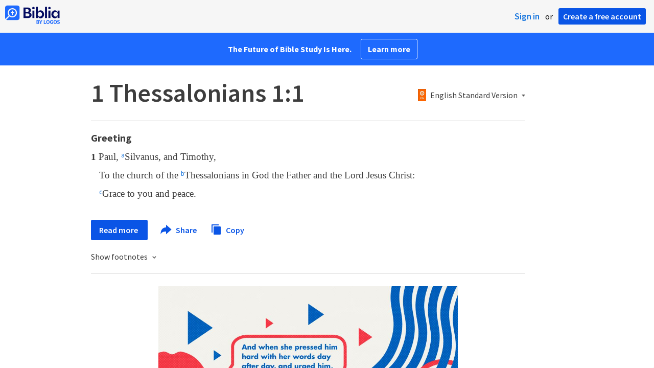

--- FILE ---
content_type: text/html; charset=utf-8
request_url: https://www.google.com/recaptcha/api2/aframe
body_size: 268
content:
<!DOCTYPE HTML><html><head><meta http-equiv="content-type" content="text/html; charset=UTF-8"></head><body><script nonce="jBjnx0GFsXHfP9FNzm4y7g">/** Anti-fraud and anti-abuse applications only. See google.com/recaptcha */ try{var clients={'sodar':'https://pagead2.googlesyndication.com/pagead/sodar?'};window.addEventListener("message",function(a){try{if(a.source===window.parent){var b=JSON.parse(a.data);var c=clients[b['id']];if(c){var d=document.createElement('img');d.src=c+b['params']+'&rc='+(localStorage.getItem("rc::a")?sessionStorage.getItem("rc::b"):"");window.document.body.appendChild(d);sessionStorage.setItem("rc::e",parseInt(sessionStorage.getItem("rc::e")||0)+1);localStorage.setItem("rc::h",'1769603778276');}}}catch(b){}});window.parent.postMessage("_grecaptcha_ready", "*");}catch(b){}</script></body></html>